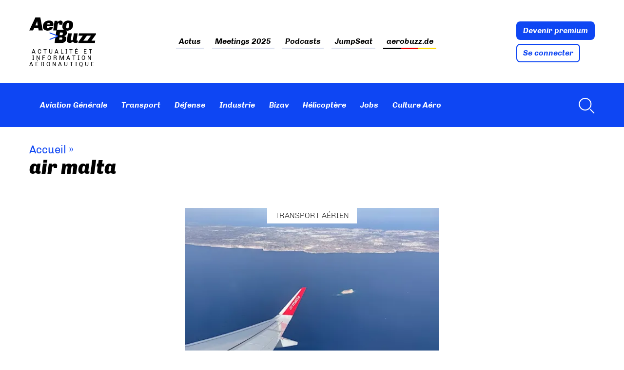

--- FILE ---
content_type: text/css; charset=utf-8
request_url: https://www.aerobuzz.fr/wp-content/cache/background-css/1/www.aerobuzz.fr/wp-content/cache/min/1/wp-content/plugins/mde-gallery/assets/css/gallery.css?ver=1765180543&wpr_t=1765311504
body_size: 729
content:
div.img_gallery{position:relative;display:-webkit-box;display:-ms-flexbox;display:flex;width:100%;max-width:100%;margin:3em 0 0;min-height:20em;-webkit-box-orient:vertical;-webkit-box-direction:normal;-ms-flex-direction:column;flex-direction:column;-webkit-box-pack:end;-ms-flex-pack:end;justify-content:flex-end;border:0;border-radius:.8em .8em 0 0;background:var(--wpr-bg-84f70819-e214-4b0f-a049-1e77d09b1771),#28383e;background-repeat:no-repeat;background-position:center;color:#fff;text-align:center}div.img_gallery .prev,div.img_gallery .next{position:absolute;top:calc(50% - .2em);left:0;font-size:4em;line-height:1;background:#fff;-webkit-transition:.2s all ease-in;transition:.2s all ease-in}div.img_gallery .prev a,div.img_gallery .next a{display:-webkit-box;display:-ms-flexbox;display:flex;-webkit-box-pack:center;-ms-flex-pack:center;justify-content:center;-webkit-box-align:center;-ms-flex-align:center;align-items:center;-ms-flex-line-pack:center;align-content:center;color:#28383e;text-decoration:none}div.img_gallery .prev:hover a{padding-left:.4em}div.img_gallery .next{left:auto;right:0}div.img_gallery .next:hover a{padding-right:.4em}div.img_gallery p{line-height:1}div.img_gallery p.wp-caption-text{padding:1em;margin-top:0;font-size:.8em;text-align:center}div.img_gallery p>img{margin:0}#article div.img_gallery img{width:auto;height:auto;max-width:calc(100% - 2em);max-height:70vh}.gallery_carrousel{display:-webkit-box;display:-ms-flexbox;display:flex;-webkit-box-align:center;-ms-flex-align:center;align-items:center;position:relative;height:calc(150px + 3em);padding:1em .6em;margin:0 0 3em;overflow:hidden;border:.6em solid #28383e;border-width:.6em 1em;background:#3b4c51}.gallery_carrousel #gallery_carrousel{position:absolute;display:-webkit-box;display:-ms-flexbox;display:flex;width:auto;margin:0;padding:0;z-index:1}.gallery_carrousel #gallery_carrousel li{-ms-flex-negative:0;flex-shrink:0;margin:0 .2em;text-align:center}.gallery_carrousel #gallery_carrousel li a{position:relative;display:block}.gallery_carrousel #gallery_carrousel li a:after{top:0;left:0;width:100%;height:100%}.gallery_carrousel #gallery_carrousel li:hover a{border:none}.gallery_carrousel #gallery_carrousel li:hover a:after{position:absolute;content:"";top:-.4em;left:-.4em;width:calc(100% + .8em);height:calc(100% + .8em);display:block;z-index:-1;background:rgba(0,0,0,.3);-webkit-transition:.2s all ease-in;transition:.2s all ease-in}.gallery_carrousel #gallery_carrousel li img{width:auto}.gallery_carrousel .prev,.gallery_carrousel .next{position:absolute;display:-webkit-box;display:-ms-flexbox;display:flex;top:calc(50% - .2em);left:0;z-index:2;font-size:2em;line-height:1;background:#fff;-webkit-transition:.2s all ease-in;transition:.2s all ease-in}.gallery_carrousel .prev span,.gallery_carrousel .next span{display:-webkit-box;display:-ms-flexbox;display:flex;-webkit-box-pack:center;-ms-flex-pack:center;justify-content:center;-webkit-box-align:center;-ms-flex-align:center;align-items:center;-ms-flex-line-pack:center;align-content:center}.gallery_carrousel .prev:hover{padding-left:.4em}.gallery_carrousel .next{left:auto;right:0}.gallery_carrousel .next:hover{padding-right:.4em}